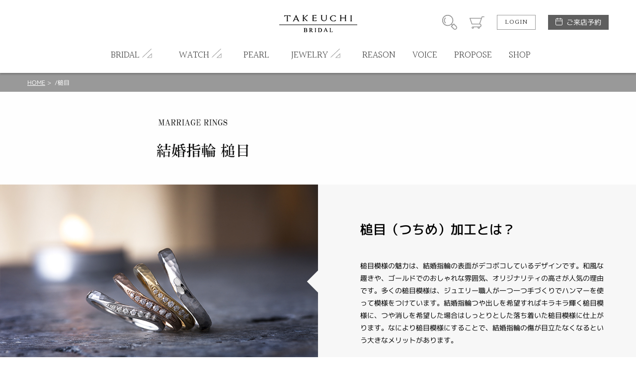

--- FILE ---
content_type: text/html; charset=UTF-8
request_url: https://fukui.takeuchi-bridal.com/m_hammer
body_size: 6013
content:
<!DOCTYPE html>
<html lang="ja">
<head>

<!-- Google Tag Manager -->
<script>(function(w,d,s,l,i){w[l]=w[l]||[];w[l].push({'gtm.start': new Date().getTime(),event:'gtm.js'});var f=d.getElementsByTagName(s)[0], j=d.createElement(s),dl=l!='dataLayer'?'&l='+l:'';j.async=true;j.src='https://www.googletagmanager.com/gtm.js?id='+i+dl;f.parentNode.insertBefore(j,f); })(window,document,'script','dataLayer','GTM-NLW2S88');</script>
<!-- End Google Tag Manager -->
<!-- Google Tag Manager -->
<script>(function(w,d,s,l,i){w[l]=w[l]||[];w[l].push({'gtm.start': new Date().getTime(),event:'gtm.js'});var f=d.getElementsByTagName(s)[0], j=d.createElement(s),dl=l!='dataLayer'?'&l='+l:'';j.async=true;j.src='https://www.googletagmanager.com/gtm.js?id='+i+dl;f.parentNode.insertBefore(j,f); })(window,document,'script','dataLayer','GTM-KXHVJPP');</script>
<!-- End Google Tag Manager -->
<meta charset="UTF-8">
<meta http-equiv="X-UA-Compatible" content="IE=Edge">
<title>/槌目 | ブライダルジュエリー専門 TAKEUCHI BRIDAL福井・開発本店</title>
<meta name="keywords" content="福井市婚約指輪,福井市結婚指輪,福井市婚約指輪安い,福井市プロポーズ,福井市婚約指輪ダイヤモンド,福井市" />
<meta name="description" content="" />
<meta name="format-detection" content="telephone=no,address=no,email=no">
<meta name="viewport" content="width=device-width,initial-scale=1.0,minimum-scale=1.0">

<!--
<link rel="icon" href="/favicon.ico">
<link rel="apple-touch-icon" href="/img/icon/icon.png">
-->
<link href="//fonts.googleapis.com/css?family=Halant:300,400" rel="stylesheet">
<link rel="stylesheet" href="/css/style.css">
<link rel="stylesheet" href="/css/lk_ec.css?v=200428">
<link rel="stylesheet" href="/css/flexslider.css">
<link rel="stylesheet" href="/css/gallerymore.css">
<link rel="stylesheet" href="/css/modal.css">
<!-- ////// og setting //////- -->
<meta property="og:type" content="website">
<meta property="og:title" content="/槌目 | ブライダルジュエリー専門 TAKEUCHI BRIDAL福井・開発本店">
<meta property="og:description" content="">
<meta property="og:image" content="https://fukui.takeuchi-bridal.com/img/home/default_ogp.jpg">
<meta property="og:url" content="https://fukui.takeuchi-bridal.com/m_hammer">
<meta name="twitter:card" content="summary_large_image" />
</head>
<body id="page" class="">

<!-- Google Tag Manager (noscript) -->
<noscript><iframe src="https://www.googletagmanager.com/ns.html?id=GTM-NLW2S88" height="0" width="0" style="display:none;visibility:hidden"></iframe></noscript>
<!-- End Google Tag Manager (noscript) -->
<!-- Google Tag Manager (noscript) -->
<noscript><iframe src="https://www.googletagmanager.com/ns.html?id=GTM-KXHVJPP" height="0" width="0" style="display:none;visibility:hidden"></iframe></noscript>
<!-- End Google Tag Manager (noscript) -->
<div id="wrapper"><!-- wrapper [ -->

	<header>
	<div id="header"><!-- header [ -->
		<div id="headerTop">
			<div class="container">
				<h1 id="headerLogo"><a href="/"><img src="/blockcms/upload/home/1/block_171_img_1.png" alt="TAKEUCHI BRIDAL"></a></h1>
				<div id="headerSubMenuWrap">
					<ul id="headerSubMenu">
						<li id="btnHeaderSearch"><div class="icon">商品検索</div></li>
						<li id="btnHeaderCart"><a class="icon" href="/cart">カート</a></li>
											<li id="btnHeaderLogin"><a class="btnS" href="/login">LOGIN</a></li>
										<li id="btnHeaderReservation">
						<a class="" href="/reservation">ご来店予約</a>
					</li>
					</ul>
				</div>
				<div id="headerMenuHumb"></div><!-- open/close -->
			</div>
		</div>
		<nav>
		<div id="headerBottom">
			<ul id="headerMenu" class="container"><!-- open/close -->
							<li class="login"><a href="/login">LOGIN / 新規会員登録</a></li>
																							<li class="hasChild">
						<div class="parent">
							<span class="en">BRIDAL</span><span class="jp">ブライダル</span>
						</div>
						<div class="childWrap">
							<ul class="child container">
															<li>
									<a href="/royal_asscher">										ロイヤルアッシャー
									</a>								</li>
															<li>
									<a href="/lazare_diamond">										ラザールダイヤモンド
									</a>								</li>
															<li>
									<a href="/monnickendam">										モニッケンダム
									</a>								</li>
															<li>
									<a href="/muniso">										MUNISO
									</a>								</li>
															<li>
									<a href="/manji">										萬時
									</a>								</li>
															<li>
									<a href="/yuka-hojo">										YUKA HOJO
									</a>								</li>
															<li>
									<a href="/mokumeganeya">										杢目金屋
									</a>								</li>
															<li>
									<a href="/meister">										MEISTER
									</a>								</li>
															<li>
									<a href="/christian_bauer">										クリスチャンバウアー
									</a>								</li>
															<li>
									<a href="/cafe_ring">										CAFERING
									</a>								</li>
															<li>
									<a href="tbsb">										TAKEUCHI BRIDAL × Something Blue
									</a>								</li>
															<li>
									<a href="/something_blue">										Something Blue
									</a>								</li>
															<li>
									<a href="/heart_island">										HEART ISLAND
									</a>								</li>
															<li>
									<a href="/hoshinosuna">										星の砂
									</a>								</li>
															<li>
									<a href="/sora">										SORA
									</a>								</li>
															<li>
									<a href="/wish_upon_a_star">										ウィッシュアポンアスター
									</a>								</li>
															<li>
									<a href="/aimeroir">										Aimeroir
									</a>								</li>
															<li>
									<a href="/rosette">										RosettE
									</a>								</li>
															<li>
									<a href="/rosettesp">										RosettE SP
									</a>								</li>
															<li>
									<a href="/vivage">										ヴィヴァージュ
									</a>								</li>
															<li>
									<a href="/antique">										アンティック
									</a>								</li>
															<li>
									<a href="/nocur">										nocur
									</a>								</li>
															<li>
									<a href="/lore_novel">										LORE nobel
									</a>								</li>
															<li>
									<a href="/stel_giurare">										Stel Giurare
									</a>								</li>
															<li>
									<a href="/neu_spur">										neu spur
									</a>								</li>
															<li>
									<a href="/baum">										BAUM
									</a>								</li>
															<li>
									<a href="/ecturo">										ECTURO
									</a>								</li>
															<li>
									<a href="/katamu">										カタム
									</a>								</li>
															<li>
									<a href="/pink_dolphin">										ピンクドルフィン
									</a>								</li>
															<li>
									<a href="/octave">										オクターブ
									</a>								</li>
															<li>
									<a href="/insembre">										インセンブレ
									</a>								</li>
															<li>
									<a href="/preuve">										プルーブ
									</a>								</li>
														</ul>
						</div>
					</li>
																<li class="hasChild">
						<div class="parent">
							<span class="en">WATCH</span><span class="jp">時計</span>
						</div>
						<div class="childWrap">
							<ul class="child container">
															<li>
									<a href="/grand_seiko">										グランドセイコー
									</a>								</li>
															<li>
									<a href="/prospex">										プロスペックス
									</a>								</li>
															<li>
									<a href="/kingseiko">										キングセイコー
									</a>								</li>
															<li>
									<a href="/astron">										アストロン
									</a>								</li>
															<li>
									<a href="/presage">										プレザージュ
									</a>								</li>
															<li>
									<a href="/cuervoysobrinos">										クエルボ・イ・ソブリノス
									</a>								</li>
															<li>
									<a href="/pequignet">										PEQUIGNET
									</a>								</li>
															<li>
									<a href="tissot">										TISSOT
									</a>								</li>
															<li>
									<a href="/oris">										オリス
									</a>								</li>
															<li>
									<a href="/tomford">										TOM  FORD
									</a>								</li>
														</ul>
						</div>
					</li>
																
											<li>
							<a href="https://fukui.takeuchi-bridal.com/pearl-top-2">
												<span class="en">PEARL</span><span class="jp">パール</span>
											</a></li>
																					<li class="hasChild">
						<div class="parent">
							<span class="en">JEWELRY</span><span class="jp">ジュエリー</span>
						</div>
						<div class="childWrap">
							<ul class="child container">
															<li>
									<a href="/browndiamond">										ブラウンダイヤモンド
									</a>								</li>
															<li>
									<a href="/umbilicalcord">										アンビリカルコード
									</a>								</li>
														</ul>
						</div>
					</li>
																
											<li>
							<a href="reason_takeuchi">
												<span class="en">REASON</span><span class="jp">選ばれる理由</span>
											</a></li>
																					
											<li>
							<a href="/voicelist">
												<span class="en">VOICE</span><span class="jp">お客様の声</span>
											</a></li>
																					
											<li>
							<a href="direction_propose">
												<span class="en">PROPOSE</span><span class="jp">プロポーズ</span>
											</a></li>
																					
											<li>
							<a href="/store_information">
												<span class="en">SHOP</span><span class="jp">店舗情報</span>
											</a></li>
															</ul>
		</div>
		</nav>
	</div>
	<!-- ] header -->
	</header>

<div id="contentHome">
	<div class="partsWrap partsBreadList">
		<div class="breadList">
			<span><a href="/">HOME</a></span>
			<span>/槌目</span>
		</div>
		<!-- ] .breadList -->
	</div>

	<div class="partsWrap parts_hero boxPageBlock_9" id="boxPageBlock_1490">
	<div class="flexslider spnone">
		<ul class="slides">
								<li>
									<img src="/blockcms/upload/page/213/block_1490_img_pc_1.jpg" alt="">
							</li>
																											</ul>
	</div>
	
	<div class="flexsliderSp pcnone">
		<ul class="slides">
								<li>
									<img src="/blockcms/upload/page/213/block_1490_img_sp_1.jpg" alt="">
							</li>
																											</ul>
	</div>
</div>
<!-- // .parts_hero -->	<div class="partsWrap boxPageBlock_8 parts_leftImg" id="boxPageBlock_1491" style="background-color:#f7f7f7; color:#000000;">
	<div class="imgWrap" style="background-image:url('/blockcms/upload/page/213/block_1491_img.jpg')"></div>	<div class="txtWrap">
				<h4>槌目（つちめ）加工とは？</h4>				<p>
			槌目模様の魅力は、結婚指輪の表面がデコボコしているデザインです。和風な趣きや、ゴールドでのおしゃれな雰囲気、オリジナリティの高さが人気の理由です。多くの槌目模様は、ジュエリー職人が一つ一つ手づくりでハンマーを使って模様をつけています。結婚指輪つや出しを希望すればキラキラ輝く槌目模様に、つや消しを希望した場合はしっとりとした落ち着いた槌目模様に仕上がります。なにより槌目模様にすることで、結婚指輪の傷が目立たなくなるという大きなメリットがあります。
		</p>
			</div>
	<!-- ] .parts_rightImg -->
</div>	<div id="boxPageBlock_2" class="partsWrap parts_5col boxPageBlock_25" style="">
	<!--
	# slider contants
	image size: 200:200
	-->
	<h2>
					<span class="en">結婚指輪</span><span class="jp">槌目</span>
			</h2>
	
		<ul class="colList">
				<li class="mh">
			<a href="/productdetail/1995">
											<div class="img" style="background-image: url('/blockcms/upload/product/1995/img_thumb.jpg');">
																	<div class="detail hoverTC">
						<h3 class="hoverT ffHalant">ITEM DETAIL</h3>
						<div class="txt hoverC">
							<div class="arrowBottom"></div>
						</div>
					</div>
									</div>
				<div class="txtWrap">
					<p class="brand">BAUM</p>
					<p class="name">Viburnum ビバーナム</p>
					<p class="specprice">
												<span class="price">
													結婚指輪 men&#039;s Pt900 ￥158,000（税込）<br />
結婚指輪 lady&#039;s Pt900 ￥142,000（税込）
												</span>
					</p>
				</div>
			</a>
		</li>
				<li class="mh">
			<a href="/productdetail/1994">
											<div class="img" style="background-image: url('/blockcms/upload/product/1994/img_thumb.jpg');">
																	<div class="detail hoverTC">
						<h3 class="hoverT ffHalant">ITEM DETAIL</h3>
						<div class="txt hoverC">
							<div class="arrowBottom"></div>
						</div>
					</div>
									</div>
				<div class="txtWrap">
					<p class="brand">BAUM</p>
					<p class="name">Magnolia マグノリア</p>
					<p class="specprice">
												<span class="price">
													結婚指輪 men&#039;s Pt900 ￥152,000（税込）<br />
結婚指輪 lady&#039;s K18 ￥148,000（税込）
												</span>
					</p>
				</div>
			</a>
		</li>
				<li class="mh">
			<a href="/productdetail/1851">
											<div class="img" style="background-image: url('/blockcms/upload/product/1851/img_thumb.jpg');">
																	<div class="detail hoverTC">
						<h3 class="hoverT ffHalant">ITEM DETAIL</h3>
						<div class="txt hoverC">
							<div class="arrowBottom"></div>
						</div>
					</div>
									</div>
				<div class="txtWrap">
					<p class="brand">BAUM</p>
					<p class="name">Olive オリーブ</p>
					<p class="specprice">
												<span class="price">
													結婚指輪 men&#039;s K18 ￥222,000（税込）<br />
結婚指輪 lady&#039;s Pt900 ￥148,000（税込）
												</span>
					</p>
				</div>
			</a>
		</li>
				<li class="mh">
			<a href="/productdetail/1850">
											<div class="img" style="background-image: url('/blockcms/upload/product/1850/img_thumb.jpg');">
																	<div class="detail hoverTC">
						<h3 class="hoverT ffHalant">ITEM DETAIL</h3>
						<div class="txt hoverC">
							<div class="arrowBottom"></div>
						</div>
					</div>
									</div>
				<div class="txtWrap">
					<p class="brand">BAUM</p>
					<p class="name">Pieris ピエリス</p>
					<p class="specprice">
												<span class="price">
													結婚指輪 men&#039;s Pt900 ￥151,000（税込）<br />
結婚指輪 lady&#039;s K18 ￥168,000（税込）
												</span>
					</p>
				</div>
			</a>
		</li>
				<li class="mh">
			<a href="/productdetail/1824">
											<div class="img" style="background-image: url('/blockcms/upload/product/1824/img_thumb.jpg');">
																	<div class="detail hoverTC">
						<h3 class="hoverT ffHalant">ITEM DETAIL</h3>
						<div class="txt hoverC">
							<div class="arrowBottom"></div>
						</div>
					</div>
									</div>
				<div class="txtWrap">
					<p class="brand">RosettE SP</p>
					<p class="name">Miracle　奇跡</p>
					<p class="specprice">
												<span class="price">
													結婚指輪 lady&#039;s Pt999 ¥136,000（税込）～<br />
結婚指輪 men&#039;s Pt999 ¥147,000（税込）～
												</span>
					</p>
				</div>
			</a>
		</li>
				<li class="mh">
			<a href="/productdetail/1813">
											<div class="img" style="background-image: url('/blockcms/upload/product/1813/img_thumb.jpg');">
																	<div class="detail hoverTC">
						<h3 class="hoverT ffHalant">ITEM DETAIL</h3>
						<div class="txt hoverC">
							<div class="arrowBottom"></div>
						</div>
					</div>
									</div>
				<div class="txtWrap">
					<p class="brand">MEISTER</p>
					<p class="name">108 / 108D</p>
					<p class="specprice">
												<span class="price">
													結婚指輪 men‘s K18WG ¥642,400（税込）<br />
結婚指輪 lady’s K18YG ¥690,800（税込）
												</span>
					</p>
				</div>
			</a>
		</li>
				<li class="mh">
			<a href="/productdetail/1812">
											<div class="img" style="background-image: url('/blockcms/upload/product/1812/img_thumb.jpg');">
																	<div class="detail hoverTC">
						<h3 class="hoverT ffHalant">ITEM DETAIL</h3>
						<div class="txt hoverC">
							<div class="arrowBottom"></div>
						</div>
					</div>
									</div>
				<div class="txtWrap">
					<p class="brand">SORA</p>
					<p class="name">AINA アイナ</p>
					<p class="specprice">
												<span class="price">
													結婚指輪 men&#039;s タンタル ￥183,700（税込）<br />
結婚指輪 lady&#039;s ジルコニウム ￥193,600（税込）
												</span>
					</p>
				</div>
			</a>
		</li>
				<li class="mh">
			<a href="/productdetail/1811">
											<div class="img" style="background-image: url('/blockcms/upload/product/1811/img_thumb.jpg');">
																	<div class="detail hoverTC">
						<h3 class="hoverT ffHalant">ITEM DETAIL</h3>
						<div class="txt hoverC">
							<div class="arrowBottom"></div>
						</div>
					</div>
									</div>
				<div class="txtWrap">
					<p class="brand">SORA</p>
					<p class="name">ULU ウル</p>
					<p class="specprice">
												<span class="price">
													結婚指輪 men&#039;s ジルコニウム ￥179,300（税込）<br />
結婚指輪 lady&#039;s ジルコニウム ￥193,600（税込）
												</span>
					</p>
				</div>
			</a>
		</li>
				<li class="mh">
			<a href="/productdetail/1801">
											<div class="img" style="background-image: url('/blockcms/upload/product/1801/img_thumb.jpg');">
																	<div class="detail hoverTC">
						<h3 class="hoverT ffHalant">ITEM DETAIL</h3>
						<div class="txt hoverC">
							<div class="arrowBottom"></div>
						</div>
					</div>
									</div>
				<div class="txtWrap">
					<p class="brand">SORA</p>
					<p class="name">CONTRAIL コントレイル</p>
					<p class="specprice">
												<span class="price">
													結婚指輪 men&#039;s タンタル ￥189,200（税込）<br />
結婚指輪 lady&#039;s ジルコニウム ￥193,600（税込）
												</span>
					</p>
				</div>
			</a>
		</li>
				<li class="mh">
			<a href="/productdetail/1790">
											<div class="img" style="background-image: url('/blockcms/upload/product/1790/img_thumb.jpg');">
																	<div class="detail hoverTC">
						<h3 class="hoverT ffHalant">ITEM DETAIL</h3>
						<div class="txt hoverC">
							<div class="arrowBottom"></div>
						</div>
					</div>
									</div>
				<div class="txtWrap">
					<p class="brand">SORA</p>
					<p class="name">HORIZON ホライズン</p>
					<p class="specprice">
												<span class="price">
													結婚指輪 men&#039;s ジルコニウム ￥184,800（税込）<br />
結婚指輪 lady&#039;s ジルコニウム ￥179,300（税込）
												</span>
					</p>
				</div>
			</a>
		</li>
				<li class="mh">
			<a href="/productdetail/1740">
											<div class="img" style="background-image: url('/blockcms/upload/product/1740/img_thumb.jpg');">
																	<div class="detail hoverTC">
						<h3 class="hoverT ffHalant">ITEM DETAIL</h3>
						<div class="txt hoverC">
							<div class="arrowBottom"></div>
						</div>
					</div>
									</div>
				<div class="txtWrap">
					<p class="brand">YUKA HOJO</p>
					<p class="name">Bloom ブルーム</p>
					<p class="specprice">
												<span class="price">
													エタニティリング　￥253,000（税込）～
												</span>
					</p>
				</div>
			</a>
		</li>
				<li class="mh">
			<a href="/productdetail/1739">
											<div class="img" style="background-image: url('/blockcms/upload/product/1739/img_thumb.jpg');">
																	<div class="detail hoverTC">
						<h3 class="hoverT ffHalant">ITEM DETAIL</h3>
						<div class="txt hoverC">
							<div class="arrowBottom"></div>
						</div>
					</div>
									</div>
				<div class="txtWrap">
					<p class="brand">YUKA HOJO</p>
					<p class="name">Passage of time パッセージ オブ タイム</p>
					<p class="specprice">
												<span class="price">
													結婚指輪　men&#039;s ￥198,000（税込）～<br />
結婚指輪　lady&#039;s ￥159,500（税込）～
												</span>
					</p>
				</div>
			</a>
		</li>
				<li class="mh">
			<a href="/productdetail/1738">
											<div class="img" style="background-image: url('/blockcms/upload/product/1738/img_thumb.jpg');">
																	<div class="detail hoverTC">
						<h3 class="hoverT ffHalant">ITEM DETAIL</h3>
						<div class="txt hoverC">
							<div class="arrowBottom"></div>
						</div>
					</div>
									</div>
				<div class="txtWrap">
					<p class="brand">YUKA HOJO</p>
					<p class="name">Mango tree マンゴツリー</p>
					<p class="specprice">
												<span class="price">
													結婚指輪　men&#039;s ￥176,000（税込）～<br />
結婚指輪　lady&#039;s ￥159,500（税込）～
												</span>
					</p>
				</div>
			</a>
		</li>
				<li class="mh">
			<a href="/productdetail/1921">
											<div class="img" style="background-image: url('/blockcms/upload/product/1921/img_thumb.jpg');">
																	<div class="detail hoverTC">
						<h3 class="hoverT ffHalant">ITEM DETAIL</h3>
						<div class="txt hoverC">
							<div class="arrowBottom"></div>
						</div>
					</div>
									</div>
				<div class="txtWrap">
					<p class="brand">neu spur</p>
					<p class="name">Hanna　ハンナ</p>
					<p class="specprice">
												<span class="price">
													結婚指輪 men&#039;s ￥158,000（税込）<br />
結婚指輪 lady&#039;s ¥159,000（税込）
												</span>
					</p>
				</div>
			</a>
		</li>
				<li class="mh">
			<a href="/productdetail/1919">
											<div class="img" style="background-image: url('/blockcms/upload/product/1919/img_thumb.jpg');">
																	<div class="detail hoverTC">
						<h3 class="hoverT ffHalant">ITEM DETAIL</h3>
						<div class="txt hoverC">
							<div class="arrowBottom"></div>
						</div>
					</div>
									</div>
				<div class="txtWrap">
					<p class="brand">neu spur</p>
					<p class="name">Licht　リヒト</p>
					<p class="specprice">
												<span class="price">
													結婚指輪 men&#039;s ￥155,000（税込）<br />
結婚指輪 lady&#039;s ¥195,000（税込）<br />

												</span>
					</p>
				</div>
			</a>
		</li>
		</ul>
</div>
<!-- // .parts_5col -->
	<div class="partsWrap parts_btnLink boxPageBlock_29" id="boxPageBlock_1493" style="background-color:#ffffff;">
	<div><a class="viewmore" href="productsearchcomplete/?category_id[]=283">
			<span class="top">VIEW MORE</span>				</a></div>
</div>
<!-- // .parts_4col -->	<style type="text/css">

    .lineBtn img {
        width:35px;
        height:35px;
    }
    div.parts_present ul.btnList_contact {
        margin: 0 5%;
        padding-top: 50px;
    }
    div.parts_present ul.btnList_contact > li {
        width: 32%;
    }
    div.parts_present ul.btnList_contact > * + * {
        margin-left: 2%;
    }
    @media only screen and (max-width: 767px) {
        div.parts_present ul.btnList_contact {
            margin: 0 2%;
            padding-top: 35px;
        }
        div.parts_present ul.btnList_contact > li {
            float: none;
            width: 100%;
            margin-bottom: 20px;
        }
        div.parts_present ul.btnList_contact > li:last-child{
            margin-bottom: 0px;
        }
        div.parts_present ul.btnList_contact > * + * {
            margin-left: 0;
        }
    }

</style>

<div class="partsWrap parts_present boxPageBlock_11" id="boxPageBlock_1494">
	<div class="contentInner">
				<div class="iconTop"><span>- Present -</span><br>来店予約特典</div>
		<h2>福井市で槌目模様の結婚指輪を探すならTAKEUCHI BRIDAL福井・開発本店へ</h2>
				<div class="blockImg pc"><img src="/blockcms/upload/page/213/block_1494_img_pc_1.jpg" alt=""></div>		<div class="blockImg sp"><img src="/blockcms/upload/page/213/block_1494_img_sp_1.jpg" alt=""></div>		<p class="attnTxt">最大規模の豊富な品揃えデザイン数のご用意。全ての婚約指輪・結婚指輪の着け比べが可能です。またサプライズプロポーズのお考えの男性のご相談も承っております。時計からファッションジュエリーギフトについてもお気軽にご相談ください。</p>		<ul class="btnList btnList_contact">
			<li class="telBtn mh">
				<a href="tel:0776538355" class="mh2">
					<div class="imgIco"><img src="/img/common/icon_phone_brown.svg" alt=""></div>
					<p>お電話での来店予約<br>0776-53-8355</p>
					<p class="infoTxt">（営業時間11：00～19：30 ／不定休）</p>
				</a>
			</li>
			<li class="webBtn mh">
				<a href="/reservation" class="mh2">
					<div class="imgIco"><img src="/img/common/icon_mail_brown.svg" alt=""></div>
					<p>WEBフォームから<br>来店予約</p>
					<p class="infoTxt">（1分程度の入力で簡単申込み）</p>
				</a>
			</li>
			<li class="lineBtn mh">
				<a href="https://lin.ee/OFG7rif" class="mh2" target="_blank">
					<div class="imgIco"><img src="/img/common/LINE_Brand_icon.png" alt=""></div>
					<p>公式LINEアカウントから<br>来店予約</p>
					<p class="infoTxt">（1分程度の入力で簡単申込み）</p>
				</a>
			</li>
		</ul>
	</div><!-- .contentInner -->
</div>	</div><!-- //#contentHome -->


</div><!-- ] wrapper -->
	<footer>

		<div class="btnWrap">
			<a href="/contact" class="contactBtn">
				<span>お問い合わせ</span>
			</a>
      			<a href="https://lin.ee/OFG7rif" target="_blank" class="lineBtn">
				<span>LINE予約</span>
			</a>
		</div>
		<div id="footerWrap">
			<!-- footer [ -->
			<div id="toTop"><a href="#">PAGE TOP</a></div>
			<div id="footerTop">
				<ul id="footerListParent">
														<li><!-- open/close -->
						<h2>ITEM SEARCH</h2>
						<ul class="footerListChild">
														<li>
								<a href="engagement_ring">									婚約指輪
								</a>							</li>
														<li>
								<a href="marriage_ring">									結婚指輪
								</a>							</li>
														<li>
								<a href="set_ring">									セットリング
								</a>							</li>
														<li>
								<a href="engagement_necklace" target="_blank">									婚約ネックレス
								</a>							</li>
														<li>
								<a href="diamond-brand">									ダイヤモンド
								</a>							</li>
														<li>
								<a href="jewelry_reform">									ジュエリーリフォーム
								</a>							</li>
														<li>
								<a href="pearl">									真珠ネックレス
								</a>							</li>
													</ul>
					</li>
										<li><!-- open/close -->
						<h2>SHOP NEWS</h2>
						<ul class="footerListChild">
														<li>
								<a href="reason_takeuchi">									選ばれる理由まとめ
								</a>							</li>
														<li>
								<a href="/voicelist">									お客様の声
								</a>							</li>
														<li>
								<a href="propose_support">									プロポーズサポート
								</a>							</li>
														<li>
								<a href="/brandlist">									ブランドリスト
								</a>							</li>
														<li>
								<a href="https://fukui.takeuchi-bridal.com/handmade-ring">									福井指輪工房｜手作りペアリング
								</a>							</li>
														<li>
								<a href="https://fukui.takeuchi-bridal.com/handmade_marriage">									福井指輪工房｜手作り結婚指輪 and 婚約指輪
								</a>							</li>
														<li>
								<a href="https://fukui.takeuchi-bridal.com/handmade_engage">									福井工房｜手作り婚約指輪プロポーズプラン
								</a>							</li>
													</ul>
					</li>
										<li><!-- open/close -->
						<h2>ABOUT US</h2>
						<ul class="footerListChild">
														<li>
								<a href="/company_profile">									会社概要
								</a>							</li>
														<li>
								<a href="/store_information">									店舗情報
								</a>							</li>
														<li>
								<a href="/voicelist">									お客様の声
								</a>							</li>
														<li>
								<a href="/contact">									お問い合わせ
								</a>							</li>
													</ul>
					</li>
										<li><!-- open/close -->
						<h2>INFORMATION</h2>
						<ul class="footerListChild">
														<li>
								<a href="/reservation">									ご来店予約
								</a>							</li>
														<li>
								<a href="sctl-new">									特定商取引に関する表記
								</a>							</li>
														<li>
								<a href="/privecy">									プライバシーポリシー
								</a>							</li>
													</ul>
					</li>
																		<li class="col2">
						<h2>SHOP CALENDER</h2>
						<div id="footerCalender">
							<div class="calenderWrap">
	<h3>2026年1月</h3>
	<table class="calender">
		<tr class="weekday">
			<td>日</td><td>月</td><td>火</td><td>水</td><td>木</td><td>金</td><td>土</td>
		</tr>
				<tr>
					<td>
						</td>
					<td>
						</td>
					<td>
						</td>
					<td>
						</td>
					<td class="holiday">
							1
						</td>
					<td>
							2
						</td>
					<td>
							3
						</td>
				</tr>
			<tr>
					<td>
							4
						</td>
					<td>
							5
						</td>
					<td>
							6
						</td>
					<td>
							7
						</td>
					<td>
							8
						</td>
					<td>
							9
						</td>
					<td>
							10
						</td>
				</tr>
			<tr>
					<td>
							11
						</td>
					<td>
							12
						</td>
					<td>
							13
						</td>
					<td>
							14
						</td>
					<td>
							15
						</td>
					<td>
							16
						</td>
					<td>
							17
						</td>
				</tr>
			<tr>
					<td>
							18
						</td>
					<td>
							19
						</td>
					<td>
							20
						</td>
					<td>
							21
						</td>
					<td>
							22
						</td>
					<td>
							23
						</td>
					<td>
							24
						</td>
				</tr>
			<tr>
					<td>
							25
						</td>
					<td>
							26
						</td>
					<td>
							27
						</td>
					<td>
							28
						</td>
					<td>
							29
						</td>
					<td>
							30
						</td>
					<td>
							31
						</td>
				</tr>
			</table>
</div>
<div class="calenderWrap">
	<h3>2026年2月</h3>
	<table class="calender">
		<tr class="weekday">
			<td>日</td><td>月</td><td>火</td><td>水</td><td>木</td><td>金</td><td>土</td>
		</tr>
				<tr>
					<td>
							1
						</td>
					<td>
							2
						</td>
					<td>
							3
						</td>
					<td>
							4
						</td>
					<td>
							5
						</td>
					<td>
							6
						</td>
					<td>
							7
						</td>
				</tr>
			<tr>
					<td>
							8
						</td>
					<td>
							9
						</td>
					<td>
							10
						</td>
					<td>
							11
						</td>
					<td>
							12
						</td>
					<td>
							13
						</td>
					<td>
							14
						</td>
				</tr>
			<tr>
					<td>
							15
						</td>
					<td>
							16
						</td>
					<td>
							17
						</td>
					<td>
							18
						</td>
					<td>
							19
						</td>
					<td>
							20
						</td>
					<td>
							21
						</td>
				</tr>
			<tr>
					<td>
							22
						</td>
					<td>
							23
						</td>
					<td>
							24
						</td>
					<td>
							25
						</td>
					<td>
							26
						</td>
					<td>
							27
						</td>
					<td>
							28
						</td>
				</tr>
			</table>
</div>
							<p class="calenderComment">※ <span class="attention">赤字は休業日</span>です。</p>
						</div>
					</li>
								</ul>
				<div id="footerSpLinks">
										<div class="footerBridal"><a href="https://kanazawa.takeuchi-bridal.com/" target="_blank">TAKEUCHI BRIDAL<br>金沢・タテマチ店</a></div>
					<div class="footerBridal"><a href="https://nonoichi-bridal.com/" target="_blank">TAKEUCHI BRIDAL<br>金沢・野々市店</a></div>
					<div class="footerBridal"><a href="https://toyama.takeuchi-bridal.com/" target="_blank">TAKEUCHI BRIDAL<br>富山インター・二口町店</a></div>
					<div class="footerBridal"><a href="https://sogawa-bridal.com/" target="_blank">TAKEUCHI BRIDAL<br>富山・総曲輪店</a></div>
					<div class="footerBridal"><a href="https://lpa-bridal.com/" target="_blank">TAKEUCHI<br>フェアモール福井エルパ店</a></div>
										<div class="footerBridal"><a href="https://bell-bridaljewelry.com/" target="_blank">TAKEUCHI<br>ショッピングシティベル店</a></div>
				</div>
			</div>
			<div id="footerBottom">
				<small class="copy">&copy; TAKEUCHI BRIDAL All Rights Reserved.</small>
			</div>
		</div>
		<!-- ] footer -->
	</footer>

</div>
<!-- ] wrapper -->

<div id="modalSearchWrap"><!-- open/close -->
	<div id="modalSearch">
	</div>
</div>
<div class="mq"><!-- check device --></div>
<div class="mqTab"><!-- check device --></div>

<div style="display:none;">
<div id="config_url">/</div>
</div>
<script src="/js/jquery.3.1.0.min.js"></script>
<script src="/js/module/swiper.jquery.min.js"></script>
<script src="/js/module/matchheight.jquery.min.js"></script>
<script src="/js/script.js?v=200225-2"></script>
<script type="text/javascript" src="/js/jquery.flexslider.js"></script>
<script type="text/javascript" src="/js/flexslider.js"></script>
<script type="text/javascript" src="/js/gallerymore.js"></script>
<script type="text/javascript" src="/js/modal.js"></script>
</body>
</html>

--- FILE ---
content_type: image/svg+xml
request_url: https://fukui.takeuchi-bridal.com/img/common/icon_tri_right_gray.svg
body_size: 378
content:
<svg xmlns="http://www.w3.org/2000/svg" width="13" height="21" viewBox="0 0 13 21">
  <defs>
    <style>
      .cls-1 {
        fill: none;
        stroke: #999;
        stroke-width: 1px;
        fill-rule: evenodd;
      }
    </style>
  </defs>
  <path id="icon_tri_right_gray.svg" class="cls-1" d="M1145,2701l12-10-12-10v20Z" transform="translate(-1144.5 -2680.5)"/>
</svg>
